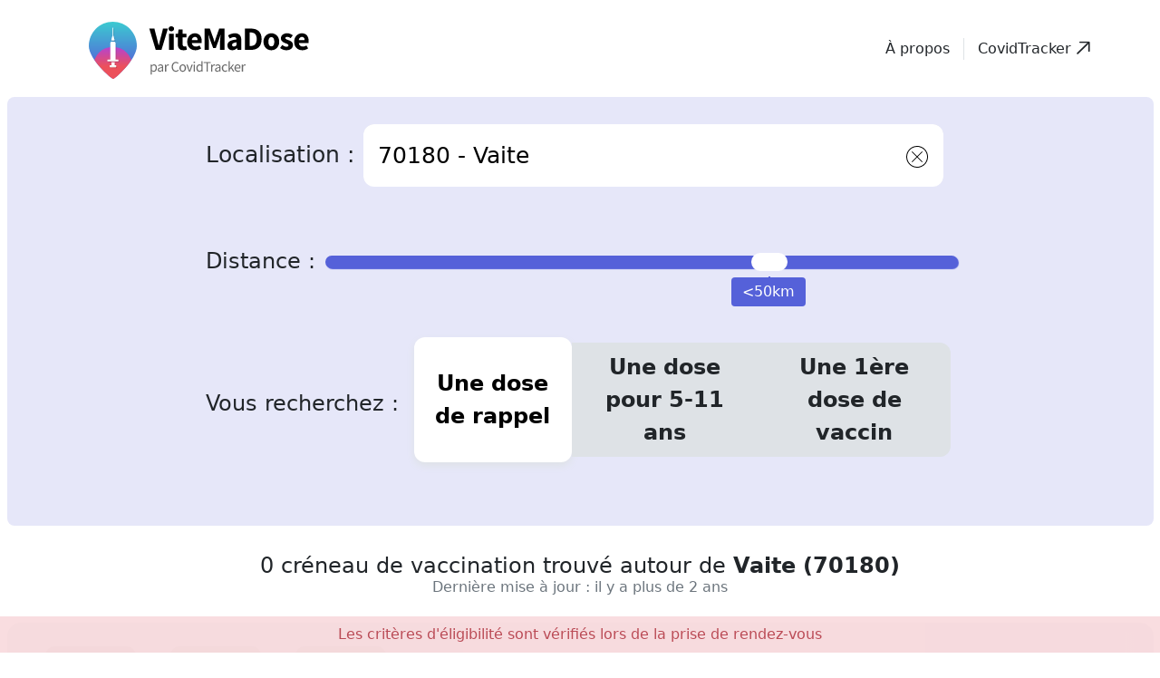

--- FILE ---
content_type: image/svg+xml
request_url: https://vitemadose.covidtracker.fr/assets/images/svg/vmd-logo-portrait.svg
body_size: 4754
content:
<?xml version="1.0" encoding="UTF-8"?>
<svg width="427px" height="474px" viewBox="0 0 427 474" version="1.1" xmlns="http://www.w3.org/2000/svg" xmlns:xlink="http://www.w3.org/1999/xlink">
    <title>1 copy</title>
    <defs>
        <linearGradient x1="50%" y1="0%" x2="50%" y2="80.3939512%" id="linearGradient-1">
            <stop stop-color="#3CCBD1" offset="0%"></stop>
            <stop stop-color="#5561D9" offset="100%"></stop>
        </linearGradient>
        <path d="M145.499807,339 C156.224179,339 287,222.800181 287,143.530484 C287,64.2607865 222.752862,-2.84250104e-14 143.5,-2.84250104e-14 C64.2471384,-2.84250104e-14 -8.525692e-14,64.2607865 -8.525692e-14,143.530484 C-8.525692e-14,222.800181 134.775436,339 145.499807,339 Z" id="path-2"></path>
        <linearGradient x1="50%" y1="0%" x2="50%" y2="50%" id="linearGradient-4">
            <stop stop-color="#C23CD1" offset="0%"></stop>
            <stop stop-color="#FC4F4F" offset="100%"></stop>
        </linearGradient>
        <filter x="-12.1%" y="-3.4%" width="124.2%" height="106.8%" filterUnits="objectBoundingBox" id="filter-5">
            <feOffset dx="4" dy="4" in="SourceAlpha" result="shadowOffsetOuter1"></feOffset>
            <feColorMatrix values="0 0 0 0 0   0 0 0 0 0   0 0 0 0 0  0 0 0 0.152609232 0" type="matrix" in="shadowOffsetOuter1" result="shadowMatrixOuter1"></feColorMatrix>
            <feMerge>
                <feMergeNode in="shadowMatrixOuter1"></feMergeNode>
                <feMergeNode in="SourceGraphic"></feMergeNode>
            </feMerge>
        </filter>
        <path d="M43,206 L43,222.999 L49,223 C51.209139,223 53,224.790861 53,227 L53,231 C53,233.209139 51.209139,235 49,235 L43,234.999 L43,235 L25,235 L25,234.999 L17,235 C14.790861,235 13,233.209139 13,231 L13,227 C13,224.790861 14.790861,223 17,223 L25,222.999 L25,206 L43,206 Z M39,83 C44.5228475,83 49,87.4771525 49,93 L49,189 L62,189 C64.209139,189 66,190.790861 66,193 L66,197 C66,199.209139 64.209139,201 62,201 L4,201 C1.790861,201 2.705415e-16,199.209139 0,197 L0,193 C-2.705415e-16,190.790861 1.790861,189 4,189 L17,189 L17,93 C17,87.4771525 21.4771525,83 27,83 L39,83 Z M33,0 C34.1045695,-2.02906125e-16 35,0.8954305 35,2 L35.0009961,48.6218071 C35.8998146,49.1411278 36.5745085,49.9982128 36.8568216,51.0248057 L42.6083279,71.9393741 C43.1940954,74.0694378 41.942196,76.271054 39.8121322,76.8568216 C39.4666001,76.9518429 39.1098658,77 38.7515063,77 L27.2484937,77 C25.0393547,77 23.2484937,75.209139 23.2484937,73 C23.2484937,72.6416405 23.2966508,72.2849062 23.3916721,71.9393741 L29.1431784,51.0248057 C29.4336066,49.9687032 30.1212516,49.1284759 31.0004492,48.6210701 L31,2 C31,0.8954305 31.8954305,2.02906125e-16 33,0 Z" id="path-6"></path>
        <filter x="-3.8%" y="-1.1%" width="107.6%" height="102.1%" filterUnits="objectBoundingBox" id="filter-7">
            <feGaussianBlur stdDeviation="1.5" in="SourceAlpha" result="shadowBlurInner1"></feGaussianBlur>
            <feOffset dx="0" dy="-2" in="shadowBlurInner1" result="shadowOffsetInner1"></feOffset>
            <feComposite in="shadowOffsetInner1" in2="SourceAlpha" operator="arithmetic" k2="-1" k3="1" result="shadowInnerInner1"></feComposite>
            <feColorMatrix values="0 0 0 0 0   0 0 0 0 0   0 0 0 0 0  0 0 0 0.0836984061 0" type="matrix" in="shadowInnerInner1"></feColorMatrix>
        </filter>
    </defs>
    <g id="1-copy" stroke="none" stroke-width="1" fill="none" fill-rule="evenodd">
        <g id="Group-2" transform="translate(70.000000, 30.000000)">
            <mask id="mask-3" fill="white">
                <use xlink:href="#path-2"></use>
            </mask>
            <use id="Oval" fill="url(#linearGradient-1)" xlink:href="#path-2"></use>
            <circle id="Oval" fill="url(#linearGradient-4)" opacity="0.909700666" mask="url(#mask-3)" cx="143.5" cy="265.5" r="116.5"></circle>
            <g id="Group" filter="url(#filter-5)" mask="url(#mask-3)">
                <g transform="translate(111.000000, 35.000000)" id="Combined-Shape">
                    <use fill="#FFFFFF" fill-rule="evenodd" xlink:href="#path-6"></use>
                    <use fill="black" fill-opacity="1" filter="url(#filter-7)" xlink:href="#path-6"></use>
                </g>
            </g>
        </g>
        <path d="M110.616,431 L120.024,399.704 L112.824,399.704 L109.128,414.296 C108.68,416.024 108.264,417.696 107.88,419.312 C107.496,420.928 107.08,422.6 106.632,424.328 L106.632,424.328 L106.44,424.328 C105.96,422.6 105.536,420.928 105.168,419.312 C104.8,417.696 104.376,416.024 103.896,414.296 L103.896,414.296 L100.152,399.704 L92.664,399.704 L102.12,431 L110.616,431 Z M125.372,403.688 C126.588,403.688 127.572,403.344 128.324,402.656 C129.076,401.968 129.452,401.08 129.452,399.992 C129.452,398.904 129.076,398.024 128.324,397.352 C127.572,396.68 126.588,396.344 125.372,396.344 C124.188,396.344 123.212,396.68 122.444,397.352 C121.676,398.024 121.292,398.904 121.292,399.992 C121.292,401.08 121.676,401.968 122.444,402.656 C123.212,403.344 124.188,403.688 125.372,403.688 Z M128.924,431 L128.924,407.192 L121.868,407.192 L121.868,431 L128.924,431 Z M143.344,431.576 C144.496,431.576 145.504,431.48 146.368,431.288 C147.232,431.096 147.984,430.904 148.624,430.712 L148.624,430.712 L147.52,425.576 C147.2,425.704 146.84,425.816 146.44,425.912 C146.04,426.008 145.648,426.056 145.264,426.056 C144.336,426.056 143.592,425.76 143.032,425.168 C142.472,424.576 142.192,423.608 142.192,422.264 L142.192,422.264 L142.192,412.712 L147.904,412.712 L147.904,407.192 L142.192,407.192 L142.192,400.856 L136.336,400.856 L135.52,407.192 L131.872,407.48 L131.872,412.712 L135.136,412.712 L135.136,422.36 C135.136,423.736 135.288,424.992 135.592,426.128 C135.896,427.264 136.376,428.232 137.032,429.032 C137.688,429.832 138.536,430.456 139.576,430.904 C140.616,431.352 141.872,431.576 143.344,431.576 Z M161.412,431.576 C162.852,431.576 164.316,431.336 165.804,430.856 C167.292,430.376 168.644,429.72 169.86,428.888 L169.86,428.888 L167.508,424.616 C165.78,425.672 164.068,426.2 162.372,426.2 C160.772,426.2 159.42,425.792 158.316,424.976 C157.212,424.16 156.5,422.888 156.18,421.16 L156.18,421.16 L170.436,421.16 C170.5,420.872 170.564,420.44 170.628,419.864 C170.692,419.288 170.724,418.68 170.724,418.04 C170.724,416.408 170.516,414.896 170.1,413.504 C169.684,412.112 169.052,410.904 168.204,409.88 C167.356,408.856 166.3,408.056 165.036,407.48 C163.772,406.904 162.292,406.616 160.596,406.616 C159.156,406.616 157.764,406.904 156.42,407.48 C155.076,408.056 153.884,408.88 152.844,409.952 C151.804,411.024 150.964,412.336 150.324,413.888 C149.684,415.44 149.364,417.176 149.364,419.096 C149.364,421.08 149.668,422.84 150.276,424.376 C150.884,425.912 151.732,427.216 152.82,428.288 C153.908,429.36 155.188,430.176 156.66,430.736 C158.132,431.296 159.716,431.576 161.412,431.576 Z M164.724,416.504 L156.132,416.504 C156.388,414.968 156.94,413.832 157.788,413.096 C158.636,412.36 159.62,411.992 160.74,411.992 C162.18,411.992 163.204,412.408 163.812,413.24 C164.42,414.072 164.724,415.16 164.724,416.504 L164.724,416.504 Z M181.592,431 L181.592,419.528 C181.592,418.76 181.56,417.912 181.496,416.984 C181.432,416.056 181.352,415.12 181.256,414.176 C181.16,413.232 181.064,412.304 180.968,411.392 C180.872,410.48 180.776,409.64 180.68,408.872 L180.68,408.872 L180.872,408.872 L183.368,416.312 L187.832,428.264 L191.72,428.264 L196.184,416.312 L198.728,408.872 L198.92,408.872 C198.824,409.64 198.728,410.48 198.632,411.392 C198.536,412.304 198.44,413.232 198.344,414.176 C198.248,415.12 198.168,416.056 198.104,416.984 C198.04,417.912 198.008,418.76 198.008,419.528 L198.008,419.528 L198.008,431 L204.44,431 L204.44,399.704 L196.76,399.704 L191.816,413.624 C191.496,414.552 191.2,415.504 190.928,416.48 C190.656,417.456 190.36,418.424 190.04,419.384 L190.04,419.384 L189.848,419.384 C189.528,418.424 189.224,417.456 188.936,416.48 C188.648,415.504 188.344,414.552 188.024,413.624 L188.024,413.624 L182.984,399.704 L175.256,399.704 L175.256,431 L181.592,431 Z M216.316,431.576 C217.66,431.576 218.892,431.296 220.012,430.736 C221.132,430.176 222.204,429.448 223.228,428.552 L223.228,428.552 L223.42,428.552 L223.9,431 L229.66,431 L229.66,417.368 C229.66,413.688 228.852,410.976 227.236,409.232 C225.62,407.488 223.276,406.616 220.204,406.616 C218.316,406.616 216.532,406.904 214.852,407.48 C213.172,408.056 211.564,408.808 210.028,409.736 L210.028,409.736 L212.572,414.392 C213.724,413.72 214.804,413.192 215.812,412.808 C216.82,412.424 217.836,412.232 218.86,412.232 C220.172,412.232 221.108,412.544 221.668,413.168 C222.228,413.792 222.54,414.632 222.604,415.688 C217.9,416.168 214.492,417.112 212.38,418.52 C210.268,419.928 209.212,421.88 209.212,424.376 C209.212,425.4 209.38,426.344 209.716,427.208 C210.052,428.072 210.524,428.832 211.132,429.488 C211.74,430.144 212.484,430.656 213.364,431.024 C214.244,431.392 215.228,431.576 216.316,431.576 Z M218.716,426.104 C217.884,426.104 217.22,425.92 216.724,425.552 C216.228,425.184 215.98,424.616 215.98,423.848 C215.98,422.92 216.46,422.12 217.42,421.448 C218.38,420.776 220.108,420.264 222.604,419.912 L222.604,419.912 L222.604,424.088 C221.964,424.728 221.356,425.224 220.78,425.576 C220.204,425.928 219.516,426.104 218.716,426.104 Z M244.464,431 C246.768,431 248.856,430.68 250.728,430.04 C252.6,429.4 254.208,428.432 255.552,427.136 C256.896,425.84 257.936,424.2 258.672,422.216 C259.408,420.232 259.776,417.896 259.776,415.208 C259.776,412.52 259.408,410.2 258.672,408.248 C257.936,406.296 256.88,404.688 255.504,403.424 C254.128,402.16 252.48,401.224 250.56,400.616 C248.64,400.008 246.48,399.704 244.08,399.704 L244.08,399.704 L235.248,399.704 L235.248,431 L244.464,431 Z M243.648,425.288 L242.304,425.288 L242.304,405.416 L243.648,405.416 C244.992,405.416 246.208,405.576 247.296,405.896 C248.384,406.216 249.312,406.752 250.08,407.504 C250.848,408.256 251.448,409.264 251.88,410.528 C252.312,411.792 252.528,413.352 252.528,415.208 C252.528,417.096 252.312,418.68 251.88,419.96 C251.448,421.24 250.848,422.272 250.08,423.056 C249.312,423.84 248.384,424.408 247.296,424.76 C246.208,425.112 244.992,425.288 243.648,425.288 L243.648,425.288 Z M274.436,431.576 C275.94,431.576 277.388,431.296 278.78,430.736 C280.172,430.176 281.404,429.368 282.476,428.312 C283.548,427.256 284.404,425.952 285.044,424.4 C285.684,422.848 286.004,421.08 286.004,419.096 C286.004,417.112 285.684,415.344 285.044,413.792 C284.404,412.24 283.548,410.936 282.476,409.88 C281.404,408.824 280.172,408.016 278.78,407.456 C277.388,406.896 275.94,406.616 274.436,406.616 C272.932,406.616 271.476,406.896 270.068,407.456 C268.66,408.016 267.42,408.824 266.348,409.88 C265.276,410.936 264.42,412.24 263.78,413.792 C263.14,415.344 262.82,417.112 262.82,419.096 C262.82,421.08 263.14,422.848 263.78,424.4 C264.42,425.952 265.276,427.256 266.348,428.312 C267.42,429.368 268.66,430.176 270.068,430.736 C271.476,431.296 272.932,431.576 274.436,431.576 Z M274.436,425.864 C272.964,425.864 271.868,425.256 271.148,424.04 C270.428,422.824 270.068,421.176 270.068,419.096 C270.068,417.016 270.428,415.368 271.148,414.152 C271.868,412.936 272.964,412.328 274.436,412.328 C275.876,412.328 276.964,412.936 277.7,414.152 C278.436,415.368 278.804,417.016 278.804,419.096 C278.804,421.176 278.436,422.824 277.7,424.04 C276.964,425.256 275.876,425.864 274.436,425.864 Z M296.68,431.576 C298.28,431.576 299.688,431.376 300.904,430.976 C302.12,430.576 303.144,430.032 303.976,429.344 C304.808,428.656 305.432,427.848 305.848,426.92 C306.264,425.992 306.472,424.984 306.472,423.896 C306.472,422.808 306.28,421.872 305.896,421.088 C305.512,420.304 305.008,419.64 304.384,419.096 C303.76,418.552 303.072,418.096 302.32,417.728 C301.568,417.36 300.808,417.032 300.04,416.744 C299.432,416.52 298.848,416.304 298.288,416.096 C297.728,415.888 297.232,415.672 296.8,415.448 C296.368,415.224 296.024,414.976 295.768,414.704 C295.512,414.432 295.384,414.104 295.384,413.72 C295.384,412.472 296.28,411.848 298.072,411.848 C298.904,411.848 299.736,412.024 300.568,412.376 C301.4,412.728 302.248,413.224 303.112,413.864 L303.112,413.864 L306.28,409.64 C305.256,408.872 304.056,408.176 302.68,407.552 C301.304,406.928 299.704,406.616 297.88,406.616 C296.504,406.616 295.256,406.8 294.136,407.168 C293.016,407.536 292.056,408.04 291.256,408.68 C290.456,409.32 289.84,410.104 289.408,411.032 C288.976,411.96 288.76,412.968 288.76,414.056 C288.76,415.048 288.952,415.92 289.336,416.672 C289.72,417.424 290.216,418.08 290.824,418.64 C291.432,419.2 292.104,419.672 292.84,420.056 C293.576,420.44 294.312,420.776 295.048,421.064 C295.656,421.32 296.248,421.552 296.824,421.76 C297.4,421.968 297.92,422.2 298.384,422.456 C298.848,422.712 299.216,422.992 299.488,423.296 C299.76,423.6 299.896,423.944 299.896,424.328 C299.896,424.968 299.656,425.464 299.176,425.816 C298.696,426.168 297.928,426.344 296.872,426.344 C295.848,426.344 294.84,426.136 293.848,425.72 C292.856,425.304 291.816,424.68 290.728,423.848 L290.728,423.848 L287.56,428.264 C288.776,429.256 290.208,430.056 291.856,430.664 C293.504,431.272 295.112,431.576 296.68,431.576 Z M320.652,431.576 C322.092,431.576 323.556,431.336 325.044,430.856 C326.532,430.376 327.884,429.72 329.1,428.888 L329.1,428.888 L326.748,424.616 C325.02,425.672 323.308,426.2 321.612,426.2 C320.012,426.2 318.66,425.792 317.556,424.976 C316.452,424.16 315.74,422.888 315.42,421.16 L315.42,421.16 L329.676,421.16 C329.74,420.872 329.804,420.44 329.868,419.864 C329.932,419.288 329.964,418.68 329.964,418.04 C329.964,416.408 329.756,414.896 329.34,413.504 C328.924,412.112 328.292,410.904 327.444,409.88 C326.596,408.856 325.54,408.056 324.276,407.48 C323.012,406.904 321.532,406.616 319.836,406.616 C318.396,406.616 317.004,406.904 315.66,407.48 C314.316,408.056 313.124,408.88 312.084,409.952 C311.044,411.024 310.204,412.336 309.564,413.888 C308.924,415.44 308.604,417.176 308.604,419.096 C308.604,421.08 308.908,422.84 309.516,424.376 C310.124,425.912 310.972,427.216 312.06,428.288 C313.148,429.36 314.428,430.176 315.9,430.736 C317.372,431.296 318.956,431.576 320.652,431.576 Z M323.964,416.504 L315.372,416.504 C315.628,414.968 316.18,413.832 317.028,413.096 C317.876,412.36 318.86,411.992 319.98,411.992 C321.42,411.992 322.444,412.408 323.052,413.24 C323.66,414.072 323.964,415.16 323.964,416.504 L323.964,416.504 Z" id="ViteMaDose" fill="#000000" fill-rule="nonzero"></path>
    </g>
</svg>